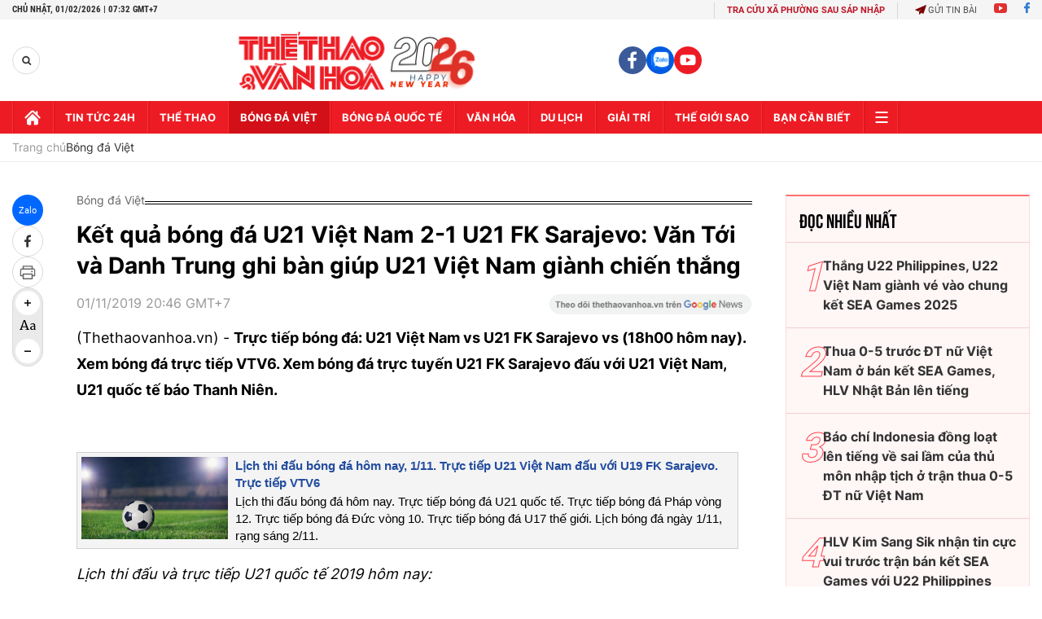

--- FILE ---
content_type: text/html; charset=utf-8
request_url: https://thethaovanhoa.vn/ajax/zone-news/128-1.htm
body_size: 5355
content:

        <div class="box-category-item" data-newsid="20260201054939652" data-target="False">
            <a class="box-category-link-with-avatar img-resize"
                data-type="0"
                data-newstype="0"
                 
                href="/tin-nong-bong-da-viet-nam-hom-nay-1-2-doi-tuyen-viet-nam-san-sang-gap-indonesia-tai-tu-ket-cong-phuong-tai-phat-chan-thuong-20260201054939652.htm" title="Tin nóng bóng đá Vi&#7879;t Nam hôm nay 1/2: Đ&#7897;i tuy&#7875;n Vi&#7879;t Nam s&#7861;n sàng g&#7863;p Indonesia t&#7841;i t&#7913; k&#7871;t; Công Phư&#7907;ng tái phát ch&#7845;n thương">
                <img data-type="avatar"  loading="lazy" src="https://thethaovanhoa.mediacdn.vn/zoom/400_226/372676912336973824/2026/1/31/slna-17698994363301352572133-192-0-1271-1920-crop-17698997011721236650891.jpg" alt="Tin nóng bóng đá Vi&#7879;t Nam hôm nay 1/2: Đ&#7897;i tuy&#7875;n Vi&#7879;t Nam s&#7861;n sàng g&#7863;p Indonesia t&#7841;i t&#7913; k&#7871;t; Công Phư&#7907;ng tái phát ch&#7845;n thương" class="box-category-avatar">
            </a>
            <div class="box-category-content">
                <h3 class="box-category-title-text" data-comment="20260201054939652">
                    
                    <a class="box-category-link-title" data-objecttype=""
                        data-type="0"
                        data-linktype="newsdetail"
                        data-newstype="0"
                        data-id="20260201054939652"
                        href="/tin-nong-bong-da-viet-nam-hom-nay-1-2-doi-tuyen-viet-nam-san-sang-gap-indonesia-tai-tu-ket-cong-phuong-tai-phat-chan-thuong-20260201054939652.htm"
                        
                        title="Tin nóng bóng đá Vi&#7879;t Nam hôm nay 1/2: Đ&#7897;i tuy&#7875;n Vi&#7879;t Nam s&#7861;n sàng g&#7863;p Indonesia t&#7841;i t&#7913; k&#7871;t; Công Phư&#7907;ng tái phát ch&#7845;n thương">Tin nóng bóng đá Việt Nam hôm nay 1/2: Đội tuyển Việt Nam sẵn sàng gặp Indonesia tại tứ kết; Công Phượng tái phát chấn thương</a>
                    
                    
                </h3>
                <a class="box-category-category"   href="/bong-da-viet-nam.htm" title="Bóng đá Việt">Bóng đá Việt</a>
                <span class="box-category-time need-get-timeago" title="2/1/2026 6:20:00 AM"></span>
                
                <p data-type="sapo" class="box-category-sapo need-trimline" rel="3">Tin nóng bóng đá Việt Nam hôm nay 1/2: Đội tuyển Việt Nam sẵn sàng gặp Indonesia tại tứ kết; Công Phượng tái phát chấn thương.</p>
                
            </div>
        </div>
    
        <div class="box-category-item" data-newsid="20260201000420611" data-target="False">
            <a class="box-category-link-with-avatar img-resize"
                data-type="0"
                data-newstype="0"
                 
                href="/link-xem-truc-tiep-bong-da-thanh-hoa-vs-nam-dinh-18h00-hom-nay-v-league-vong-12-20260201000420611.htm" title="Link xem tr&#7921;c ti&#7871;p bóng đá Thanh Hóa vs Nam Đ&#7883;nh 18h00 hôm nay, V-League vòng 12">
                <img data-type="avatar"  loading="lazy" src="https://thethaovanhoa.mediacdn.vn/zoom/400_226/372676912336973824/2026/1/31/link-truc-tiep-thanh-hoa-vs-nam-dinh-17698789653761644825758.jpg" alt="Link xem tr&#7921;c ti&#7871;p bóng đá Thanh Hóa vs Nam Đ&#7883;nh 18h00 hôm nay, V-League vòng 12" class="box-category-avatar">
            </a>
            <div class="box-category-content">
                <h3 class="box-category-title-text" data-comment="20260201000420611">
                    
                    <a class="box-category-link-title" data-objecttype=""
                        data-type="0"
                        data-linktype="newsdetail"
                        data-newstype="0"
                        data-id="20260201000420611"
                        href="/link-xem-truc-tiep-bong-da-thanh-hoa-vs-nam-dinh-18h00-hom-nay-v-league-vong-12-20260201000420611.htm"
                        
                        title="Link xem tr&#7921;c ti&#7871;p bóng đá Thanh Hóa vs Nam Đ&#7883;nh 18h00 hôm nay, V-League vòng 12">Link xem trực tiếp bóng đá Thanh Hóa vs Nam Định 18h00 hôm nay, V-League vòng 12</a>
                    
                    
                </h3>
                <a class="box-category-category"   href="/truc-tiep-bong-da.htm" title="Trực tiếp Bóng đá">Trực tiếp Bóng đá</a>
                <span class="box-category-time need-get-timeago" title="2/1/2026 6:00:00 AM"></span>
                
                <p data-type="sapo" class="box-category-sapo need-trimline" rel="3">Link xem trực tiếp bóng đá Thanh Hóa vs Nam Định (18h00, 1/2): Cập nhật link trực tiếp trận Thanh Hóa vs Nam Định. Xem trực tiếp bóng đá Thanh Hóa vs Nam Định ở đâu?</p>
                
            </div>
        </div>
    
        <div class="box-category-item" data-newsid="20260131234657054" data-target="False">
            <a class="box-category-link-with-avatar img-resize"
                data-type="0"
                data-newstype="0"
                 
                href="/link-xem-truc-tiep-bong-da-hagl-vs-da-nang-17h00-hom-nay-v-league-vong-12-20260131234657054.htm" title="Link xem tr&#7921;c ti&#7871;p bóng đá HAGL vs Đà N&#7861;ng 17h00 hôm nay, V-League vòng 12">
                <img data-type="avatar"  loading="lazy" src="https://thethaovanhoa.mediacdn.vn/zoom/400_226/372676912336973824/2026/1/31/link-truc-tiep-hagl-vs-da-nang-1769877650039816444129.jpg" alt="Link xem tr&#7921;c ti&#7871;p bóng đá HAGL vs Đà N&#7861;ng 17h00 hôm nay, V-League vòng 12" class="box-category-avatar">
            </a>
            <div class="box-category-content">
                <h3 class="box-category-title-text" data-comment="20260131234657054">
                    
                    <a class="box-category-link-title" data-objecttype=""
                        data-type="0"
                        data-linktype="newsdetail"
                        data-newstype="0"
                        data-id="20260131234657054"
                        href="/link-xem-truc-tiep-bong-da-hagl-vs-da-nang-17h00-hom-nay-v-league-vong-12-20260131234657054.htm"
                        
                        title="Link xem tr&#7921;c ti&#7871;p bóng đá HAGL vs Đà N&#7861;ng 17h00 hôm nay, V-League vòng 12">Link xem trực tiếp bóng đá HAGL vs Đà Nẵng 17h00 hôm nay, V-League vòng 12</a>
                    
                    
                </h3>
                <a class="box-category-category"   href="/truc-tiep-bong-da.htm" title="Trực tiếp Bóng đá">Trực tiếp Bóng đá</a>
                <span class="box-category-time need-get-timeago" title="2/1/2026 6:00:00 AM"></span>
                
                <p data-type="sapo" class="box-category-sapo need-trimline" rel="3">Link xem trực tiếp bóng đá HAGL vs Đà Nẵng (17h00, 1/2): Cập nhật link trực tiếp trận HAGL vs Đà Nẵng. Xem trực tiếp bóng đá HAGL vs Đà Nẵng ở đâu?</p>
                
            </div>
        </div>
    
        <div class="box-category-item" data-newsid="20260131220249771" data-target="False">
            <a class="box-category-link-with-avatar img-resize"
                data-type="0"
                data-newstype="0"
                 
                href="/xac-dinh-doi-thu-cua-dt-viet-nam-o-tu-ket-giai-chau-a-20260131220249771.htm" title="Xác đ&#7883;nh đ&#7889;i th&#7911; c&#7911;a ĐT Vi&#7879;t Nam &#7903; t&#7913; k&#7871;t gi&#7843;i châu Á">
                <img data-type="avatar"  loading="lazy" src="https://thethaovanhoa.mediacdn.vn/zoom/400_226/372676912336973824/2026/1/31/gu6j4aaaaws7p-17698715368852103702221-611-0-1218-1080-crop-17698716347792126229809.jpg" alt="Xác đ&#7883;nh đ&#7889;i th&#7911; c&#7911;a ĐT Vi&#7879;t Nam &#7903; t&#7913; k&#7871;t gi&#7843;i châu Á" class="box-category-avatar">
            </a>
            <div class="box-category-content">
                <h3 class="box-category-title-text" data-comment="20260131220249771">
                    
                    <a class="box-category-link-title" data-objecttype=""
                        data-type="0"
                        data-linktype="newsdetail"
                        data-newstype="0"
                        data-id="20260131220249771"
                        href="/xac-dinh-doi-thu-cua-dt-viet-nam-o-tu-ket-giai-chau-a-20260131220249771.htm"
                        
                        title="Xác đ&#7883;nh đ&#7889;i th&#7911; c&#7911;a ĐT Vi&#7879;t Nam &#7903; t&#7913; k&#7871;t gi&#7843;i châu Á">Xác định đối thủ của ĐT Việt Nam ở tứ kết giải châu Á</a>
                    
                    
                </h3>
                <a class="box-category-category"   href="/bong-da-viet-nam.htm" title="Bóng đá Việt">Bóng đá Việt</a>
                <span class="box-category-time need-get-timeago" title="1/31/2026 10:04:00 PM"></span>
                
                <p data-type="sapo" class="box-category-sapo need-trimline" rel="3">ĐT futsal Việt Nam sẽ gặp ĐT Indonesia ở tứ kết giải futsal châu Á 2026. Tại SEA Games 33, ĐT futsal Việt Nam từng thắng ĐT Indonesia 1-0.</p>
                
            </div>
        </div>
    
        <div class="box-category-item" data-newsid="20260131154004609" data-target="False">
            <a class="box-category-link-with-avatar img-resize"
                data-type="0"
                data-newstype="0"
                 
                href="/lich-thi-dau-tu-ket-futsal-chau-a-2026-20260131154004609.htm" title="L&#7883;ch thi đ&#7845;u t&#7913; k&#7871;t futsal châu Á 2026">
                <img data-type="avatar"  loading="lazy" src="https://thethaovanhoa.mediacdn.vn/zoom/400_226/372676912336973824/2026/1/31/tuyen-futsal-viet-nam-thai-lan-5-1005-1769848739068110621521-147-0-1214-1900-crop-17698487442181802007247.jpg" alt="L&#7883;ch thi đ&#7845;u t&#7913; k&#7871;t futsal châu Á 2026" class="box-category-avatar">
            </a>
            <div class="box-category-content">
                <h3 class="box-category-title-text" data-comment="20260131154004609">
                    
                    <a class="box-category-link-title" data-objecttype=""
                        data-type="0"
                        data-linktype="newsdetail"
                        data-newstype="0"
                        data-id="20260131154004609"
                        href="/lich-thi-dau-tu-ket-futsal-chau-a-2026-20260131154004609.htm"
                        
                        title="L&#7883;ch thi đ&#7845;u t&#7913; k&#7871;t futsal châu Á 2026">Lịch thi đấu tứ kết futsal châu Á 2026</a>
                    
                    
                </h3>
                <a class="box-category-category"   href="/bong-da-viet-nam.htm" title="Bóng đá Việt">Bóng đá Việt</a>
                <span class="box-category-time need-get-timeago" title="1/31/2026 9:32:00 PM"></span>
                
                <p data-type="sapo" class="box-category-sapo need-trimline" rel="3">Lịch thi đấu VCK futsal châu Á 2026 - Thethaovanhoa.vn cập nhật nhanh và chính xác nhất lịch thi đấu vòng tứ kết futsal châu Á 2026.</p>
                
            </div>
        </div>
    
        <div class="box-category-item" data-newsid="20260131204320251" data-target="False">
            <a class="box-category-link-with-avatar img-resize"
                data-type="0"
                data-newstype="0"
                 
                href="/cong-phuong-tai-xuat-giup-doi-nha-gianh-chien-thang-3-1-20260131204320251.htm" title="Công Phư&#7907;ng tái xu&#7845;t, giúp đ&#7897;i nhà giành chi&#7871;n th&#7855;ng 3-1">
                <img data-type="avatar"  loading="lazy" src="https://thethaovanhoa.mediacdn.vn/zoom/400_226/372676912336973824/2026/1/31/6251372391222197755360471798993583402680978039n-17698668029911895264282-206-0-1304-1955-crop-17698668400081106765518.jpg" alt="Công Phư&#7907;ng tái xu&#7845;t, giúp đ&#7897;i nhà giành chi&#7871;n th&#7855;ng 3-1" class="box-category-avatar">
            </a>
            <div class="box-category-content">
                <h3 class="box-category-title-text" data-comment="20260131204320251">
                    
                    <a class="box-category-link-title" data-objecttype=""
                        data-type="0"
                        data-linktype="newsdetail"
                        data-newstype="0"
                        data-id="20260131204320251"
                        href="/cong-phuong-tai-xuat-giup-doi-nha-gianh-chien-thang-3-1-20260131204320251.htm"
                        
                        title="Công Phư&#7907;ng tái xu&#7845;t, giúp đ&#7897;i nhà giành chi&#7871;n th&#7855;ng 3-1">Công Phượng tái xuất, giúp đội nhà giành chiến thắng 3-1</a>
                    
                    
                </h3>
                <a class="box-category-category"   href="/bong-da-viet-nam.htm" title="Bóng đá Việt">Bóng đá Việt</a>
                <span class="box-category-time need-get-timeago" title="1/31/2026 8:45:00 PM"></span>
                
                <p data-type="sapo" class="box-category-sapo need-trimline" rel="3">Nguyễn Công Phượng đã có màn "tái xuất" đáng chú ý sau gần 7 tháng vắng mặt vì chấn thương, góp mặt trong chiến thắng 3-1 của Đồng Nai trước Khánh Hòa ở vòng 8 giải hạng Nhất Quốc gia 2025/26.</p>
                
            </div>
        </div>
    
        <div class="box-category-item" data-newsid="20260131202423726" data-target="False">
            <a class="box-category-link-with-avatar img-resize"
                data-type="0"
                data-newstype="0"
                 
                href="/ket-qua-v-league-hung-dung-nhan-the-do-trong-chien-thang-cua-ha-noi-fc-20260131202423726.htm" title="K&#7871;t qu&#7843; V-League: Hùng Dũng nh&#7853;n th&#7867; đ&#7887; trong chi&#7871;n th&#7855;ng c&#7911;a Hà N&#7897;i FC">
                <img data-type="avatar"  loading="lazy" src="https://thethaovanhoa.mediacdn.vn/zoom/400_226/372676912336973824/2026/1/31/screenshot-2026-01-31-201859-17698658520381729133192-0-0-1004-1787-crop-1769865856111157241590.jpg" alt="K&#7871;t qu&#7843; V-League: Hùng Dũng nh&#7853;n th&#7867; đ&#7887; trong chi&#7871;n th&#7855;ng c&#7911;a Hà N&#7897;i FC" class="box-category-avatar">
            </a>
            <div class="box-category-content">
                <h3 class="box-category-title-text" data-comment="20260131202423726">
                    
                    <a class="box-category-link-title" data-objecttype=""
                        data-type="0"
                        data-linktype="newsdetail"
                        data-newstype="0"
                        data-id="20260131202423726"
                        href="/ket-qua-v-league-hung-dung-nhan-the-do-trong-chien-thang-cua-ha-noi-fc-20260131202423726.htm"
                        
                        title="K&#7871;t qu&#7843; V-League: Hùng Dũng nh&#7853;n th&#7867; đ&#7887; trong chi&#7871;n th&#7855;ng c&#7911;a Hà N&#7897;i FC">Kết quả V-League: Hùng Dũng nhận thẻ đỏ trong chiến thắng của Hà Nội FC</a>
                    
                    
                </h3>
                <a class="box-category-category"   href="/bong-da-viet-nam.htm" title="Bóng đá Việt">Bóng đá Việt</a>
                <span class="box-category-time need-get-timeago" title="1/31/2026 8:26:00 PM"></span>
                
                <p data-type="sapo" class="box-category-sapo need-trimline" rel="3">Kết quả bóng đá V-League ngày 31/3: Thể Công Viettel thắng trên sân của Hải Phòng, trong khi đó, CLB Hà Nội đánh bại SLNA 3-1.</p>
                
            </div>
        </div>
    
        <div class="box-category-item" data-newsid="20260130125832899" data-target="False">
            <a class="box-category-link-with-avatar img-resize"
                data-type="0"
                data-newstype="0"
                 
                href="/bang-xep-hang-v-league-vong-12-mua-giai-2025-26-moi-nhat-20260130125832899.htm" title="B&#7843;ng x&#7871;p h&#7841;ng V-League vòng 12 mùa gi&#7843;i 2025/26 m&#7899;i nh&#7845;t">
                <img data-type="avatar"  loading="lazy" src="https://thethaovanhoa.mediacdn.vn/zoom/400_226/372676912336973824/2026/1/30/cahn-thang-hagl-dau-bu-1766060151969661538287-0-0-452-804-crop-17697526489861854027245.png" alt="B&#7843;ng x&#7871;p h&#7841;ng V-League vòng 12 mùa gi&#7843;i 2025/26 m&#7899;i nh&#7845;t" class="box-category-avatar">
            </a>
            <div class="box-category-content">
                <h3 class="box-category-title-text" data-comment="20260130125832899">
                    
                    <a class="box-category-link-title" data-objecttype=""
                        data-type="0"
                        data-linktype="newsdetail"
                        data-newstype="0"
                        data-id="20260130125832899"
                        href="/bang-xep-hang-v-league-vong-12-mua-giai-2025-26-moi-nhat-20260130125832899.htm"
                        
                        title="B&#7843;ng x&#7871;p h&#7841;ng V-League vòng 12 mùa gi&#7843;i 2025/26 m&#7899;i nh&#7845;t">Bảng xếp hạng V-League vòng 12 mùa giải 2025/26 mới nhất</a>
                    
                    
                </h3>
                <a class="box-category-category"   href="/bong-da-viet-nam.htm" title="Bóng đá Việt">Bóng đá Việt</a>
                <span class="box-category-time need-get-timeago" title="1/31/2026 8:11:00 PM"></span>
                
                <p data-type="sapo" class="box-category-sapo need-trimline" rel="3">Thethaovanhoa.vn cập nhật thông tin chi tiết về Bảng xếp hạng bóng đá V-League vòng 12 mùa giải 2025/2026.</p>
                
            </div>
        </div>
    
        <div class="box-category-item" data-newsid="20260130130442201" data-target="False">
            <a class="box-category-link-with-avatar img-resize"
                data-type="0"
                data-newstype="0"
                 
                href="/ket-qua-v-league-vong-12-mua-giai-2025-2026-20260130130442201.htm" title="K&#7871;t qu&#7843; V-League vòng 12 mùa gi&#7843;i 2025/2026: Viettel và Hà N&#7897;i cùng chi&#7871;n th&#7855;ng">
                <img data-type="avatar"  loading="lazy" src="https://thethaovanhoa.mediacdn.vn/zoom/400_226/372676912336973824/2026/1/30/cahn-thang-hagl1-176606015228111458286-0-0-618-1100-crop-1769753021717467741554.png" alt="K&#7871;t qu&#7843; V-League vòng 12 mùa gi&#7843;i 2025/2026: Viettel và Hà N&#7897;i cùng chi&#7871;n th&#7855;ng" class="box-category-avatar">
            </a>
            <div class="box-category-content">
                <h3 class="box-category-title-text" data-comment="20260130130442201">
                    
                    <a class="box-category-link-title" data-objecttype=""
                        data-type="0"
                        data-linktype="newsdetail"
                        data-newstype="0"
                        data-id="20260130130442201"
                        href="/ket-qua-v-league-vong-12-mua-giai-2025-2026-20260130130442201.htm"
                        
                        title="K&#7871;t qu&#7843; V-League vòng 12 mùa gi&#7843;i 2025/2026: Viettel và Hà N&#7897;i cùng chi&#7871;n th&#7855;ng">Kết quả V-League vòng 12 mùa giải 2025/2026: Viettel và Hà Nội cùng chiến thắng</a>
                    
                    
                </h3>
                <a class="box-category-category"   href="/bong-da-viet-nam.htm" title="Bóng đá Việt">Bóng đá Việt</a>
                <span class="box-category-time need-get-timeago" title="1/31/2026 8:10:00 PM"></span>
                
                <p data-type="sapo" class="box-category-sapo need-trimline" rel="3">Thethaovanhoa.vn cập nhật thông tin chi tiết về kết quả V-League vòng 12 mùa giải 2025/2026</p>
                
            </div>
        </div>
    
        <div class="box-category-item" data-newsid="20260131194325125" data-target="False">
            <a class="box-category-link-with-avatar img-resize"
                data-type="0"
                data-newstype="0"
                 
                href="/hlv-malaysia-hy-vong-phep-mau-giup-7-cau-thu-gian-lan-nhap-tich-tro-lai-o-tran-tai-dau-voi-dt-viet-nam-20260131194325125.htm" title="HLV Malaysia hy v&#7885;ng &#39;phép màu&#39; giúp 7 c&#7847;u th&#7911; gian l&#7853;n nh&#7853;p t&#7883;ch tr&#7903; l&#7841;i &#7903; tr&#7853;n tái đ&#7845;u v&#7899;i ĐT Vi&#7879;t Nam">
                <img data-type="avatar"  loading="lazy" src="https://thethaovanhoa.mediacdn.vn/zoom/400_226/372676912336973824/2026/1/31/dc79b2fcf627c2ad49a82f7633c249e4low1-1769863309832304422040-0-0-787-1400-crop-17698633141641964652325.jpg" alt="HLV Malaysia hy v&#7885;ng &#39;phép màu&#39; giúp 7 c&#7847;u th&#7911; gian l&#7853;n nh&#7853;p t&#7883;ch tr&#7903; l&#7841;i &#7903; tr&#7853;n tái đ&#7845;u v&#7899;i ĐT Vi&#7879;t Nam" class="box-category-avatar">
            </a>
            <div class="box-category-content">
                <h3 class="box-category-title-text" data-comment="20260131194325125">
                    
                    <a class="box-category-link-title" data-objecttype=""
                        data-type="0"
                        data-linktype="newsdetail"
                        data-newstype="0"
                        data-id="20260131194325125"
                        href="/hlv-malaysia-hy-vong-phep-mau-giup-7-cau-thu-gian-lan-nhap-tich-tro-lai-o-tran-tai-dau-voi-dt-viet-nam-20260131194325125.htm"
                        
                        title="HLV Malaysia hy v&#7885;ng &#39;phép màu&#39; giúp 7 c&#7847;u th&#7911; gian l&#7853;n nh&#7853;p t&#7883;ch tr&#7903; l&#7841;i &#7903; tr&#7853;n tái đ&#7845;u v&#7899;i ĐT Vi&#7879;t Nam">HLV Malaysia hy vọng 'phép màu' giúp 7 cầu thủ gian lận nhập tịch trở lại ở trận tái đấu với ĐT Việt Nam</a>
                    
                    
                </h3>
                <a class="box-category-category"   href="/bong-da-viet-nam.htm" title="Bóng đá Việt">Bóng đá Việt</a>
                <span class="box-category-time need-get-timeago" title="1/31/2026 7:54:00 PM"></span>
                
                <p data-type="sapo" class="box-category-sapo need-trimline" rel="3">Trả lời truyền thông Malaysia, HLV Peter Cklamovski cho biết muốn dùng 7 cầu thủ nhập tịch ở trận đấu gặp ĐT Việt Nam vào ngày 31/3 tới.</p>
                
            </div>
        </div>
    
        <div class="box-category-item" data-newsid="20260131074131446" data-target="False">
            <a class="box-category-link-with-avatar img-resize"
                data-type="0"
                data-newstype="0"
                 
                href="/link-xem-truc-tiep-bong-da-slna-vs-ha-noi-fc-18h00-hom-nay-v-league-vong-12-20260131074131446.htm" title="Link xem tr&#7921;c ti&#7871;p bóng đá SLNA vs Hà N&#7897;i FC 18h hôm nay, V-League vòng 12">
                <img data-type="avatar"  loading="lazy" src="https://thethaovanhoa.mediacdn.vn/zoom/400_226/372676912336973824/2026/1/31/screenshot-2026-01-31-073828-17698199567762143685736-0-0-674-1200-crop-176981997980566721448.jpg" alt="Link xem tr&#7921;c ti&#7871;p bóng đá SLNA vs Hà N&#7897;i FC 18h hôm nay, V-League vòng 12" class="box-category-avatar">
            </a>
            <div class="box-category-content">
                <h3 class="box-category-title-text" data-comment="20260131074131446">
                    
                    <a class="box-category-link-title" data-objecttype=""
                        data-type="0"
                        data-linktype="newsdetail"
                        data-newstype="0"
                        data-id="20260131074131446"
                        href="/link-xem-truc-tiep-bong-da-slna-vs-ha-noi-fc-18h00-hom-nay-v-league-vong-12-20260131074131446.htm"
                        
                        title="Link xem tr&#7921;c ti&#7871;p bóng đá SLNA vs Hà N&#7897;i FC 18h hôm nay, V-League vòng 12">Link xem trực tiếp bóng đá SLNA vs Hà Nội FC 18h hôm nay, V-League vòng 12</a>
                    
                    
                </h3>
                <a class="box-category-category"   href="/truc-tiep-bong-da.htm" title="Trực tiếp Bóng đá">Trực tiếp Bóng đá</a>
                <span class="box-category-time need-get-timeago" title="1/31/2026 6:32:00 PM"></span>
                
                <p data-type="sapo" class="box-category-sapo need-trimline" rel="3">Link xem trực tiếp bóng đá SLNA vs Hà Nội FC (18h00, 31/01): Cập nhật link trực tiếp trận SLNA vs Hà Nội FC. Xem trực tiếp bóng đá SLNA vs Hà Nội FC ở đâu?</p>
                
            </div>
        </div>
    
        <div class="box-category-item" data-newsid="20260131180110539" data-target="False">
            <a class="box-category-link-with-avatar img-resize"
                data-type="0"
                data-newstype="0"
                 
                href="/thua-thai-lan-hlv-futsal-viet-nam-van-tin-hoc-tro-tao-dau-an-tai-giai-chau-a-20260131180110539.htm" title="Thua Thái Lan, HLV futsal Vi&#7879;t Nam v&#7851;n tin h&#7885;c trò t&#7841;o d&#7845;u &#7845;n t&#7841;i gi&#7843;i châu Á">
                <img data-type="avatar"  loading="lazy" src="https://thethaovanhoa.mediacdn.vn/zoom/400_226/372676912336973824/2026/1/31/hlv-1769857133056623314514-44-0-1195-2048-crop-1769857224557401391455.jpg" alt="Thua Thái Lan, HLV futsal Vi&#7879;t Nam v&#7851;n tin h&#7885;c trò t&#7841;o d&#7845;u &#7845;n t&#7841;i gi&#7843;i châu Á" class="box-category-avatar">
            </a>
            <div class="box-category-content">
                <h3 class="box-category-title-text" data-comment="20260131180110539">
                    
                    <a class="box-category-link-title" data-objecttype=""
                        data-type="0"
                        data-linktype="newsdetail"
                        data-newstype="0"
                        data-id="20260131180110539"
                        href="/thua-thai-lan-hlv-futsal-viet-nam-van-tin-hoc-tro-tao-dau-an-tai-giai-chau-a-20260131180110539.htm"
                        
                        title="Thua Thái Lan, HLV futsal Vi&#7879;t Nam v&#7851;n tin h&#7885;c trò t&#7841;o d&#7845;u &#7845;n t&#7841;i gi&#7843;i châu Á">Thua Thái Lan, HLV futsal Việt Nam vẫn tin học trò tạo dấu ấn tại giải châu Á</a>
                    
                    
                </h3>
                <a class="box-category-category"   href="/bong-da-viet-nam.htm" title="Bóng đá Việt">Bóng đá Việt</a>
                <span class="box-category-time need-get-timeago" title="1/31/2026 6:01:00 PM"></span>
                
                <p data-type="sapo" class="box-category-sapo need-trimline" rel="3">Đội tuyển futsal Việt Nam thua Thái Lan 0-1 và chấp nhận lọt vào tứ kết giải futsal châu Á 2026 với vị trí thứ hai tại bảng B. Tuy nhiên, HLV Diego Giustozzi vẫn tin các học trò có thể tạo nên dấu ấn đặc biệt tại VCK futsal châu Á 2026.</p>
                
            </div>
        </div>
    
        <div class="box-category-item" data-newsid="20260131172647529" data-target="False">
            <a class="box-category-link-with-avatar img-resize"
                data-type="0"
                data-newstype="0"
                 
                href="/thang-ap-dao-chan-sut-trung-quoc-nguyen-dinh-bac-nhan-danh-hieu-ca-nhan-thu-hai-trong-vong-2-ngay-20260131172647529.htm" title="Th&#7855;ng áp đ&#7843;o chân sút Trung Qu&#7889;c, Nguy&#7877;n Đình B&#7855;c nh&#7853;n danh hi&#7879;u cá nhân th&#7913; hai trong vòng 2 ngày">
                <img data-type="avatar"  loading="lazy" src="https://thethaovanhoa.mediacdn.vn/zoom/400_226/372676912336973824/2026/1/31/dinh-bac-ok-1769855073693309847774-101-0-1252-2048-crop-17698550792411912050865.jpg" alt="Th&#7855;ng áp đ&#7843;o chân sút Trung Qu&#7889;c, Nguy&#7877;n Đình B&#7855;c nh&#7853;n danh hi&#7879;u cá nhân th&#7913; hai trong vòng 2 ngày" class="box-category-avatar">
            </a>
            <div class="box-category-content">
                <h3 class="box-category-title-text" data-comment="20260131172647529">
                    
                    <a class="box-category-link-title" data-objecttype=""
                        data-type="0"
                        data-linktype="newsdetail"
                        data-newstype="0"
                        data-id="20260131172647529"
                        href="/thang-ap-dao-chan-sut-trung-quoc-nguyen-dinh-bac-nhan-danh-hieu-ca-nhan-thu-hai-trong-vong-2-ngay-20260131172647529.htm"
                        
                        title="Th&#7855;ng áp đ&#7843;o chân sút Trung Qu&#7889;c, Nguy&#7877;n Đình B&#7855;c nh&#7853;n danh hi&#7879;u cá nhân th&#7913; hai trong vòng 2 ngày">Thắng áp đảo chân sút Trung Quốc, Nguyễn Đình Bắc nhận danh hiệu cá nhân thứ hai trong vòng 2 ngày</a>
                    
                    
                </h3>
                <a class="box-category-category"   href="/bong-da-viet-nam.htm" title="Bóng đá Việt">Bóng đá Việt</a>
                <span class="box-category-time need-get-timeago" title="1/31/2026 5:26:00 PM"></span>
                
                <p data-type="sapo" class="box-category-sapo need-trimline" rel="3">Cuộc bình chọn Bàn thắng đẹp nhất vòng knock-out VCK U23 châu Á 2026 đã chính thức khép lại với chiến thắng áp đảo thuộc về Nguyễn Đình Bắc của U23 Việt Nam. Đây là danh hiệu thứ hai trong vòng hai ngày của "số 7".</p>
                
            </div>
        </div>
    
        <div class="box-category-item" data-newsid="20260129213219392" data-target="False">
            <a class="box-category-link-with-avatar img-resize"
                data-type="0"
                data-newstype="0"
                 
                href="/nhan-that-bai-dang-tiec-truoc-thai-lan-dt-viet-nam-van-di-tiep-o-vong-tu-ket-futsal-chau-a-2026-20260129213219392.htm" title="Nh&#7853;n th&#7845;t b&#7841;i đáng ti&#7871;c trư&#7899;c Thái Lan, ĐT Vi&#7879;t Nam v&#7851;n đi ti&#7871;p &#7903; vòng t&#7913; k&#7871;t futsal châu Á 2026">
                <img data-type="avatar"  loading="lazy" src="https://thethaovanhoa.mediacdn.vn/zoom/400_226/372676912336973824/2026/1/31/12-1769849350263918203425-59-0-598-960-crop-1769849457797981148201.jpg" alt="Nh&#7853;n th&#7845;t b&#7841;i đáng ti&#7871;c trư&#7899;c Thái Lan, ĐT Vi&#7879;t Nam v&#7851;n đi ti&#7871;p &#7903; vòng t&#7913; k&#7871;t futsal châu Á 2026" class="box-category-avatar">
            </a>
            <div class="box-category-content">
                <h3 class="box-category-title-text" data-comment="20260129213219392">
                    
                    <a class="box-category-link-title" data-objecttype=""
                        data-type="0"
                        data-linktype="newsdetail"
                        data-newstype="0"
                        data-id="20260129213219392"
                        href="/nhan-that-bai-dang-tiec-truoc-thai-lan-dt-viet-nam-van-di-tiep-o-vong-tu-ket-futsal-chau-a-2026-20260129213219392.htm"
                        
                        title="Nh&#7853;n th&#7845;t b&#7841;i đáng ti&#7871;c trư&#7899;c Thái Lan, ĐT Vi&#7879;t Nam v&#7851;n đi ti&#7871;p &#7903; vòng t&#7913; k&#7871;t futsal châu Á 2026">Nhận thất bại đáng tiếc trước Thái Lan, ĐT Việt Nam vẫn đi tiếp ở vòng tứ kết futsal châu Á 2026</a>
                    
                    
                </h3>
                <a class="box-category-category"   href="/truc-tiep-bong-da.htm" title="Trực tiếp Bóng đá">Trực tiếp Bóng đá</a>
                <span class="box-category-time need-get-timeago" title="1/31/2026 4:56:00 PM"></span>
                
                <p data-type="sapo" class="box-category-sapo need-trimline" rel="3">Trong khuôn khổ bảng B VCK futsal châu Á 2026, ĐT Việt Nam đã nhận kết quả thua 0-1 đáng tiếc trước Thái Lan. Nhưng, thất bại này vẫn không ngăn cản thầy trò HLV Diego Giustozzi đi tiếp ở vòng tứ kết. </p>
                
            </div>
        </div>
    
        <div class="box-category-item" data-newsid="20260129213923085" data-target="False">
            <a class="box-category-link-with-avatar img-resize"
                data-type="0"
                data-newstype="0"
                 
                href="/vtv5-vtv6-truc-tiep-bong-da-thai-lan-vs-viet-nam-15h00-hom-nay-20260129213923085.htm" title="VTV5 VTV6 tr&#7921;c ti&#7871;p bóng đá Thái Lan vs Vi&#7879;t Nam 15h00 hôm nay">
                <img data-type="avatar"  loading="lazy" src="https://thethaovanhoa.mediacdn.vn/zoom/400_226/372676912336973824/2026/1/31/13-1769849350294421646966-74-0-954-1567-crop-17698504880021607002841.jpg" alt="VTV5 VTV6 tr&#7921;c ti&#7871;p bóng đá Thái Lan vs Vi&#7879;t Nam 15h00 hôm nay" class="box-category-avatar">
            </a>
            <div class="box-category-content">
                <h3 class="box-category-title-text" data-comment="20260129213923085">
                    
                    <a class="box-category-link-title" data-objecttype=""
                        data-type="0"
                        data-linktype="newsdetail"
                        data-newstype="0"
                        data-id="20260129213923085"
                        href="/vtv5-vtv6-truc-tiep-bong-da-thai-lan-vs-viet-nam-15h00-hom-nay-20260129213923085.htm"
                        
                        title="VTV5 VTV6 tr&#7921;c ti&#7871;p bóng đá Thái Lan vs Vi&#7879;t Nam 15h00 hôm nay">VTV5 VTV6 trực tiếp bóng đá Thái Lan vs Việt Nam 15h00 hôm nay</a>
                    
                    
                </h3>
                <a class="box-category-category"   href="/truc-tiep-bong-da.htm" title="Trực tiếp Bóng đá">Trực tiếp Bóng đá</a>
                <span class="box-category-time need-get-timeago" title="1/31/2026 4:42:00 PM"></span>
                
                <p data-type="sapo" class="box-category-sapo need-trimline" rel="3">VTV5 VTV6 trực tiếp bóng đá Thái Lan vs Việt Nam (15h00, 31/1) - Thethaovanhoa.vn cập nhật diễn biến trận đấu giữa Thái Lan vs Việt Nam thuộc VCK futsal châu Á 2026.</p>
                
            </div>
        </div>
    
        <div class="box-category-item" data-newsid="20260131153434361" data-target="False">
            <a class="box-category-link-with-avatar img-resize"
                data-type="0"
                data-newstype="0"
                 
                href="/dinh-bac-tri-an-nguoi-ham-mo-sau-khi-nhan-danh-hieu-cao-quy-cua-afc-20260131153434361.htm" title="Đình B&#7855;c tri ân ngư&#7901;i hâm m&#7897; sau khi nh&#7853;n danh hi&#7879;u cao quý c&#7911;a AFC">
                <img data-type="avatar"  loading="lazy" src="https://thethaovanhoa.mediacdn.vn/zoom/400_226/372676912336973824/2026/1/31/untitled-1-17698478577062056556168-0-0-383-681-crop-17698478623071462770354.jpg" alt="Đình B&#7855;c tri ân ngư&#7901;i hâm m&#7897; sau khi nh&#7853;n danh hi&#7879;u cao quý c&#7911;a AFC" class="box-category-avatar">
            </a>
            <div class="box-category-content">
                <h3 class="box-category-title-text" data-comment="20260131153434361">
                    
                    <a class="box-category-link-title" data-objecttype=""
                        data-type="0"
                        data-linktype="newsdetail"
                        data-newstype="0"
                        data-id="20260131153434361"
                        href="/dinh-bac-tri-an-nguoi-ham-mo-sau-khi-nhan-danh-hieu-cao-quy-cua-afc-20260131153434361.htm"
                        
                        title="Đình B&#7855;c tri ân ngư&#7901;i hâm m&#7897; sau khi nh&#7853;n danh hi&#7879;u cao quý c&#7911;a AFC">Đình Bắc tri ân người hâm mộ sau khi nhận danh hiệu cao quý của AFC</a>
                    
                    
                </h3>
                <a class="box-category-category"   href="/bong-da-viet-nam.htm" title="Bóng đá Việt">Bóng đá Việt</a>
                <span class="box-category-time need-get-timeago" title="1/31/2026 3:34:00 PM"></span>
                
                <p data-type="sapo" class="box-category-sapo need-trimline" rel="3">Tiền đạo Nguyễn Đình Bắc đã gửi lời tri ân đầy xúc động tới người hâm mộ sau khi được Liên đoàn Bóng đá châu Á (AFC) vinh danh với giải thưởng "Cầu thủ gây ấn tượng nhất" tại VCK U23 châu Á 2026.</p>
                
            </div>
        </div>
    
        <div class="box-category-item" data-newsid="2026013115083844" data-target="False">
            <a class="box-category-link-with-avatar img-resize"
                data-type="0"
                data-newstype="0"
                 
                href="/khac-biet-giua-ong-kim-sang-sik-va-cac-hlv-han-quoc-tai-dong-nam-a-2026013115083844.htm" title="Khác bi&#7879;t gi&#7919;a ông Kim Sang Sik và các HLV Hàn Qu&#7889;c t&#7841;i Đông Nam Á">
                <img data-type="avatar"  loading="lazy" src="https://thethaovanhoa.mediacdn.vn/zoom/400_226/372676912336973824/2026/1/31/k-1769846831290881685022-0-0-346-616-crop-1769846874087792974784.jpg" alt="Khác bi&#7879;t gi&#7919;a ông Kim Sang Sik và các HLV Hàn Qu&#7889;c t&#7841;i Đông Nam Á" class="box-category-avatar">
            </a>
            <div class="box-category-content">
                <h3 class="box-category-title-text" data-comment="2026013115083844">
                    
                    <a class="box-category-link-title" data-objecttype=""
                        data-type="0"
                        data-linktype="newsdetail"
                        data-newstype="0"
                        data-id="2026013115083844"
                        href="/khac-biet-giua-ong-kim-sang-sik-va-cac-hlv-han-quoc-tai-dong-nam-a-2026013115083844.htm"
                        
                        title="Khác bi&#7879;t gi&#7919;a ông Kim Sang Sik và các HLV Hàn Qu&#7889;c t&#7841;i Đông Nam Á">Khác biệt giữa ông Kim Sang Sik và các HLV Hàn Quốc tại Đông Nam Á</a>
                    
                    
                </h3>
                <a class="box-category-category"   href="/bong-da-viet-nam.htm" title="Bóng đá Việt">Bóng đá Việt</a>
                <span class="box-category-time need-get-timeago" title="1/31/2026 3:08:00 PM"></span>
                
                <p data-type="sapo" class="box-category-sapo need-trimline" rel="3">Báo Chosun (Hàn Quốc) đã có bài phân tích thành công của các HLV Hàn Quốc tại khu vực Đông Nam Á, tập trung vào ông Kim Sang Sik với những khác biệt tạo ra cho bóng đá Việt Nam hơn 1 năm qua.</p>
                
            </div>
        </div>
    
        <div class="box-category-item" data-newsid="20260131092256027" data-target="False">
            <a class="box-category-link-with-avatar img-resize"
                data-type="0"
                data-newstype="0"
                 
                href="/dinh-bac-dan-truoc-sao-trung-quoc-o-giai-thuong-ban-thang-dep-nhat-vong-knock-out-u23-chau-a-2026-20260131092256027.htm" title="Đình B&#7855;c d&#7851;n trư&#7899;c sao Trung Qu&#7889;c &#7903; gi&#7843;i thư&#7903;ng Bàn th&#7855;ng đ&#7865;p nh&#7845;t vòng knock-out U23 châu Á 2026">
                <img data-type="avatar"  loading="lazy" src="https://thethaovanhoa.mediacdn.vn/zoom/400_226/372676912336973824/2026/1/31/dinh-bac-ava-17698256644171036153628.jpg" alt="Đình B&#7855;c d&#7851;n trư&#7899;c sao Trung Qu&#7889;c &#7903; gi&#7843;i thư&#7903;ng Bàn th&#7855;ng đ&#7865;p nh&#7845;t vòng knock-out U23 châu Á 2026" class="box-category-avatar">
            </a>
            <div class="box-category-content">
                <h3 class="box-category-title-text" data-comment="20260131092256027">
                    
                    <a class="box-category-link-title" data-objecttype=""
                        data-type="0"
                        data-linktype="newsdetail"
                        data-newstype="0"
                        data-id="20260131092256027"
                        href="/dinh-bac-dan-truoc-sao-trung-quoc-o-giai-thuong-ban-thang-dep-nhat-vong-knock-out-u23-chau-a-2026-20260131092256027.htm"
                        
                        title="Đình B&#7855;c d&#7851;n trư&#7899;c sao Trung Qu&#7889;c &#7903; gi&#7843;i thư&#7903;ng Bàn th&#7855;ng đ&#7865;p nh&#7845;t vòng knock-out U23 châu Á 2026">Đình Bắc dẫn trước sao Trung Quốc ở giải thưởng Bàn thắng đẹp nhất vòng knock-out U23 châu Á 2026</a>
                    
                    
                </h3>
                <a class="box-category-category"   href="/bong-da-viet-nam.htm" title="Bóng đá Việt">Bóng đá Việt</a>
                <span class="box-category-time need-get-timeago" title="1/31/2026 9:20:00 AM"></span>
                
                <p data-type="sapo" class="box-category-sapo need-trimline" rel="3">Sau khi vượt qua Li Hao (Lý Hạo) ở hạng mục Cầu thủ được yêu thích nhất VCK U23 châu Á, Nguyễn Đình Bắc tiếp tục dẫn trước một sao U23 Trung Quốc khác ở hạng mục Bàn thắng đẹp nhất vòng knock-out.</p>
                
            </div>
        </div>
    



--- FILE ---
content_type: text/html; charset=utf-8
request_url: https://thethaovanhoa.vn/ajax/zone-news/128-0000-00-00.htm
body_size: 2162
content:

        <div class="box-category-item" data-newsid="20260201054939652" data-target="False">
            <a class="box-category-link-with-avatar img-resize"
                data-type="0"
                data-newstype="0"
                 
                href="/tin-nong-bong-da-viet-nam-hom-nay-1-2-doi-tuyen-viet-nam-san-sang-gap-indonesia-tai-tu-ket-cong-phuong-tai-phat-chan-thuong-20260201054939652.htm" title="Tin nóng bóng đá Vi&#7879;t Nam hôm nay 1/2: Đ&#7897;i tuy&#7875;n Vi&#7879;t Nam s&#7861;n sàng g&#7863;p Indonesia t&#7841;i t&#7913; k&#7871;t; Công Phư&#7907;ng tái phát ch&#7845;n thương">
                <img data-type="avatar"  loading="lazy" src="https://thethaovanhoa.mediacdn.vn/zoom/300_188/372676912336973824/2026/1/31/slna-17698994363301352572133-192-0-1271-1920-crop-17698997011721236650891.jpg" alt="Tin nóng bóng đá Vi&#7879;t Nam hôm nay 1/2: Đ&#7897;i tuy&#7875;n Vi&#7879;t Nam s&#7861;n sàng g&#7863;p Indonesia t&#7841;i t&#7913; k&#7871;t; Công Phư&#7907;ng tái phát ch&#7845;n thương" class="box-category-avatar">
            </a>
            <div class="box-category-content">
                <h3 class="box-category-title-text" data-comment="20260201054939652">
                    
                    <a class="box-category-link-title" data-objecttype=""
                        data-type="0"
                        data-linktype="newsdetail"
                        data-newstype="0"
                        data-id="20260201054939652"
                        href="/tin-nong-bong-da-viet-nam-hom-nay-1-2-doi-tuyen-viet-nam-san-sang-gap-indonesia-tai-tu-ket-cong-phuong-tai-phat-chan-thuong-20260201054939652.htm"
                        
                        title="Tin nóng bóng đá Vi&#7879;t Nam hôm nay 1/2: Đ&#7897;i tuy&#7875;n Vi&#7879;t Nam s&#7861;n sàng g&#7863;p Indonesia t&#7841;i t&#7913; k&#7871;t; Công Phư&#7907;ng tái phát ch&#7845;n thương">Tin nóng bóng đá Việt Nam hôm nay 1/2: Đội tuyển Việt Nam sẵn sàng gặp Indonesia tại tứ kết; Công Phượng tái phát chấn thương</a>
                    
                    
                </h3>
                <a class="box-category-category"   href="/bong-da-viet-nam.htm" title="Bóng đá Việt">Bóng đá Việt</a>
                <span class="box-category-time need-get-timeago" title="2/1/2026 6:20:00 AM"></span>
                
                <p data-type="sapo" class="box-category-sapo need-trimline" rel="3">Tin nóng bóng đá Việt Nam hôm nay 1/2: Đội tuyển Việt Nam sẵn sàng gặp Indonesia tại tứ kết; Công Phượng tái phát chấn thương.</p>
                
            </div>
        </div>
    
        <div class="box-category-item" data-newsid="20260201000420611" data-target="False">
            <a class="box-category-link-with-avatar img-resize"
                data-type="0"
                data-newstype="0"
                 
                href="/link-xem-truc-tiep-bong-da-thanh-hoa-vs-nam-dinh-18h00-hom-nay-v-league-vong-12-20260201000420611.htm" title="Link xem tr&#7921;c ti&#7871;p bóng đá Thanh Hóa vs Nam Đ&#7883;nh 18h00 hôm nay, V-League vòng 12">
                <img data-type="avatar"  loading="lazy" src="https://thethaovanhoa.mediacdn.vn/zoom/300_188/372676912336973824/2026/1/31/link-truc-tiep-thanh-hoa-vs-nam-dinh-17698789653761644825758.jpg" alt="Link xem tr&#7921;c ti&#7871;p bóng đá Thanh Hóa vs Nam Đ&#7883;nh 18h00 hôm nay, V-League vòng 12" class="box-category-avatar">
            </a>
            <div class="box-category-content">
                <h3 class="box-category-title-text" data-comment="20260201000420611">
                    
                    <a class="box-category-link-title" data-objecttype=""
                        data-type="0"
                        data-linktype="newsdetail"
                        data-newstype="0"
                        data-id="20260201000420611"
                        href="/link-xem-truc-tiep-bong-da-thanh-hoa-vs-nam-dinh-18h00-hom-nay-v-league-vong-12-20260201000420611.htm"
                        
                        title="Link xem tr&#7921;c ti&#7871;p bóng đá Thanh Hóa vs Nam Đ&#7883;nh 18h00 hôm nay, V-League vòng 12">Link xem trực tiếp bóng đá Thanh Hóa vs Nam Định 18h00 hôm nay, V-League vòng 12</a>
                    
                    
                </h3>
                <a class="box-category-category"   href="/truc-tiep-bong-da.htm" title="Trực tiếp Bóng đá">Trực tiếp Bóng đá</a>
                <span class="box-category-time need-get-timeago" title="2/1/2026 6:00:00 AM"></span>
                
                <p data-type="sapo" class="box-category-sapo need-trimline" rel="3">Link xem trực tiếp bóng đá Thanh Hóa vs Nam Định (18h00, 1/2): Cập nhật link trực tiếp trận Thanh Hóa vs Nam Định. Xem trực tiếp bóng đá Thanh Hóa vs Nam Định ở đâu?</p>
                
            </div>
        </div>
    
        <div class="box-category-item" data-newsid="20260131234657054" data-target="False">
            <a class="box-category-link-with-avatar img-resize"
                data-type="0"
                data-newstype="0"
                 
                href="/link-xem-truc-tiep-bong-da-hagl-vs-da-nang-17h00-hom-nay-v-league-vong-12-20260131234657054.htm" title="Link xem tr&#7921;c ti&#7871;p bóng đá HAGL vs Đà N&#7861;ng 17h00 hôm nay, V-League vòng 12">
                <img data-type="avatar"  loading="lazy" src="https://thethaovanhoa.mediacdn.vn/zoom/300_188/372676912336973824/2026/1/31/link-truc-tiep-hagl-vs-da-nang-1769877650039816444129.jpg" alt="Link xem tr&#7921;c ti&#7871;p bóng đá HAGL vs Đà N&#7861;ng 17h00 hôm nay, V-League vòng 12" class="box-category-avatar">
            </a>
            <div class="box-category-content">
                <h3 class="box-category-title-text" data-comment="20260131234657054">
                    
                    <a class="box-category-link-title" data-objecttype=""
                        data-type="0"
                        data-linktype="newsdetail"
                        data-newstype="0"
                        data-id="20260131234657054"
                        href="/link-xem-truc-tiep-bong-da-hagl-vs-da-nang-17h00-hom-nay-v-league-vong-12-20260131234657054.htm"
                        
                        title="Link xem tr&#7921;c ti&#7871;p bóng đá HAGL vs Đà N&#7861;ng 17h00 hôm nay, V-League vòng 12">Link xem trực tiếp bóng đá HAGL vs Đà Nẵng 17h00 hôm nay, V-League vòng 12</a>
                    
                    
                </h3>
                <a class="box-category-category"   href="/truc-tiep-bong-da.htm" title="Trực tiếp Bóng đá">Trực tiếp Bóng đá</a>
                <span class="box-category-time need-get-timeago" title="2/1/2026 6:00:00 AM"></span>
                
                <p data-type="sapo" class="box-category-sapo need-trimline" rel="3">Link xem trực tiếp bóng đá HAGL vs Đà Nẵng (17h00, 1/2): Cập nhật link trực tiếp trận HAGL vs Đà Nẵng. Xem trực tiếp bóng đá HAGL vs Đà Nẵng ở đâu?</p>
                
            </div>
        </div>
    
        <div class="box-category-item" data-newsid="20260131220249771" data-target="False">
            <a class="box-category-link-with-avatar img-resize"
                data-type="0"
                data-newstype="0"
                 
                href="/xac-dinh-doi-thu-cua-dt-viet-nam-o-tu-ket-giai-chau-a-20260131220249771.htm" title="Xác đ&#7883;nh đ&#7889;i th&#7911; c&#7911;a ĐT Vi&#7879;t Nam &#7903; t&#7913; k&#7871;t gi&#7843;i châu Á">
                <img data-type="avatar"  loading="lazy" src="https://thethaovanhoa.mediacdn.vn/zoom/300_188/372676912336973824/2026/1/31/gu6j4aaaaws7p-17698715368852103702221-611-0-1218-1080-crop-17698716347792126229809.jpg" alt="Xác đ&#7883;nh đ&#7889;i th&#7911; c&#7911;a ĐT Vi&#7879;t Nam &#7903; t&#7913; k&#7871;t gi&#7843;i châu Á" class="box-category-avatar">
            </a>
            <div class="box-category-content">
                <h3 class="box-category-title-text" data-comment="20260131220249771">
                    
                    <a class="box-category-link-title" data-objecttype=""
                        data-type="0"
                        data-linktype="newsdetail"
                        data-newstype="0"
                        data-id="20260131220249771"
                        href="/xac-dinh-doi-thu-cua-dt-viet-nam-o-tu-ket-giai-chau-a-20260131220249771.htm"
                        
                        title="Xác đ&#7883;nh đ&#7889;i th&#7911; c&#7911;a ĐT Vi&#7879;t Nam &#7903; t&#7913; k&#7871;t gi&#7843;i châu Á">Xác định đối thủ của ĐT Việt Nam ở tứ kết giải châu Á</a>
                    
                    
                </h3>
                <a class="box-category-category"   href="/bong-da-viet-nam.htm" title="Bóng đá Việt">Bóng đá Việt</a>
                <span class="box-category-time need-get-timeago" title="1/31/2026 10:04:00 PM"></span>
                
                <p data-type="sapo" class="box-category-sapo need-trimline" rel="3">ĐT futsal Việt Nam sẽ gặp ĐT Indonesia ở tứ kết giải futsal châu Á 2026. Tại SEA Games 33, ĐT futsal Việt Nam từng thắng ĐT Indonesia 1-0.</p>
                
            </div>
        </div>
    
        <div class="box-category-item" data-newsid="20260131154004609" data-target="False">
            <a class="box-category-link-with-avatar img-resize"
                data-type="0"
                data-newstype="0"
                 
                href="/lich-thi-dau-tu-ket-futsal-chau-a-2026-20260131154004609.htm" title="L&#7883;ch thi đ&#7845;u t&#7913; k&#7871;t futsal châu Á 2026">
                <img data-type="avatar"  loading="lazy" src="https://thethaovanhoa.mediacdn.vn/zoom/300_188/372676912336973824/2026/1/31/tuyen-futsal-viet-nam-thai-lan-5-1005-1769848739068110621521-147-0-1214-1900-crop-17698487442181802007247.jpg" alt="L&#7883;ch thi đ&#7845;u t&#7913; k&#7871;t futsal châu Á 2026" class="box-category-avatar">
            </a>
            <div class="box-category-content">
                <h3 class="box-category-title-text" data-comment="20260131154004609">
                    
                    <a class="box-category-link-title" data-objecttype=""
                        data-type="0"
                        data-linktype="newsdetail"
                        data-newstype="0"
                        data-id="20260131154004609"
                        href="/lich-thi-dau-tu-ket-futsal-chau-a-2026-20260131154004609.htm"
                        
                        title="L&#7883;ch thi đ&#7845;u t&#7913; k&#7871;t futsal châu Á 2026">Lịch thi đấu tứ kết futsal châu Á 2026</a>
                    
                    
                </h3>
                <a class="box-category-category"   href="/bong-da-viet-nam.htm" title="Bóng đá Việt">Bóng đá Việt</a>
                <span class="box-category-time need-get-timeago" title="1/31/2026 9:32:00 PM"></span>
                
                <p data-type="sapo" class="box-category-sapo need-trimline" rel="3">Lịch thi đấu VCK futsal châu Á 2026 - Thethaovanhoa.vn cập nhật nhanh và chính xác nhất lịch thi đấu vòng tứ kết futsal châu Á 2026.</p>
                
            </div>
        </div>
    
        <div class="box-category-item" data-newsid="20260131204320251" data-target="False">
            <a class="box-category-link-with-avatar img-resize"
                data-type="0"
                data-newstype="0"
                 
                href="/cong-phuong-tai-xuat-giup-doi-nha-gianh-chien-thang-3-1-20260131204320251.htm" title="Công Phư&#7907;ng tái xu&#7845;t, giúp đ&#7897;i nhà giành chi&#7871;n th&#7855;ng 3-1">
                <img data-type="avatar"  loading="lazy" src="https://thethaovanhoa.mediacdn.vn/zoom/300_188/372676912336973824/2026/1/31/6251372391222197755360471798993583402680978039n-17698668029911895264282-206-0-1304-1955-crop-17698668400081106765518.jpg" alt="Công Phư&#7907;ng tái xu&#7845;t, giúp đ&#7897;i nhà giành chi&#7871;n th&#7855;ng 3-1" class="box-category-avatar">
            </a>
            <div class="box-category-content">
                <h3 class="box-category-title-text" data-comment="20260131204320251">
                    
                    <a class="box-category-link-title" data-objecttype=""
                        data-type="0"
                        data-linktype="newsdetail"
                        data-newstype="0"
                        data-id="20260131204320251"
                        href="/cong-phuong-tai-xuat-giup-doi-nha-gianh-chien-thang-3-1-20260131204320251.htm"
                        
                        title="Công Phư&#7907;ng tái xu&#7845;t, giúp đ&#7897;i nhà giành chi&#7871;n th&#7855;ng 3-1">Công Phượng tái xuất, giúp đội nhà giành chiến thắng 3-1</a>
                    
                    
                </h3>
                <a class="box-category-category"   href="/bong-da-viet-nam.htm" title="Bóng đá Việt">Bóng đá Việt</a>
                <span class="box-category-time need-get-timeago" title="1/31/2026 8:45:00 PM"></span>
                
                <p data-type="sapo" class="box-category-sapo need-trimline" rel="3">Nguyễn Công Phượng đã có màn "tái xuất" đáng chú ý sau gần 7 tháng vắng mặt vì chấn thương, góp mặt trong chiến thắng 3-1 của Đồng Nai trước Khánh Hòa ở vòng 8 giải hạng Nhất Quốc gia 2025/26.</p>
                
            </div>
        </div>
    

<script>
    var newsId = $("#__HFIELD__nid").val();
    $('.box-category[data-layout="11"] .box-category-middle .box-category-item[data-newsid="' + newsId + '"]').remove();
    if ($('.box-category[data-layout="11"] .box-category-middle .box-category-item').length > 5)
        $('.box-category[data-layout="11"] .box-category-middle .box-category-item').last().remove();
</script>


--- FILE ---
content_type: application/javascript; charset=utf-8
request_url: https://fundingchoicesmessages.google.com/f/AGSKWxWDuhk5IOZMK931dwWFtwWHXVhbTSh-VdtjrO4bwn5SaWdDSnYAkaFzJKXwW2Vve8IsySMsEVrqQa-MVyn2W4-2TZvs91WThHs3sdJQFdwl-ba9Q69SBQdclOT9_n5qZnrkHEPueAgUOfNZMfnLtcjxkta2BoZ9UTeM51xfcc0uq4Z3HlFqsq0qp-Kf/__120x600px._adserve./ad-renderer./footerads./img/728_90
body_size: -1284
content:
window['fca7e9c1-8da1-45b4-87e6-235fe70490df'] = true;